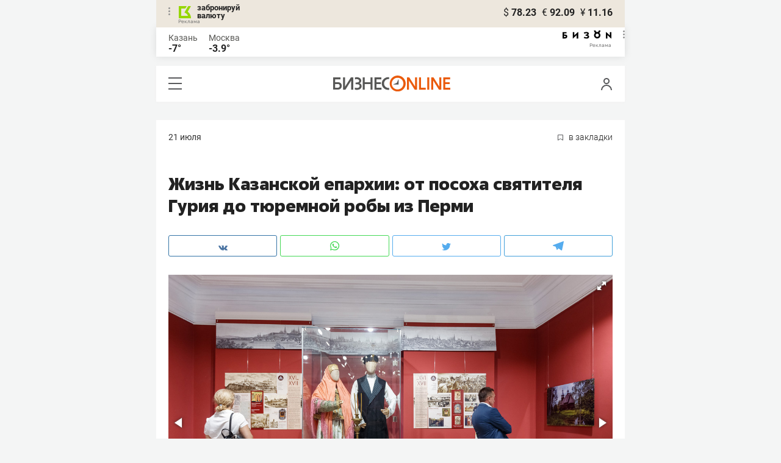

--- FILE ---
content_type: application/javascript
request_url: https://statix.business-gazeta.ru/js/index.js?v=33320251203
body_size: 367
content:
import { dropdown } from "./components/dropdown.js?v=33320251203";
import { Comments } from "./components/comments.js?v=33320251203";
import { hasCookie } from "./components/has-cookie.js?v=33320251203";
import { rightArticleBanner } from "./components/rightArticleBanner.js?v=33320251203";
import { slots } from "./components/slots.js?v=33320251203";
import { getMurmur } from "./components/murmur.js?v=33320251203";

dropdown();

hasCookie()
rightArticleBanner()

await getMurmur().then(slots);

new Comments();
